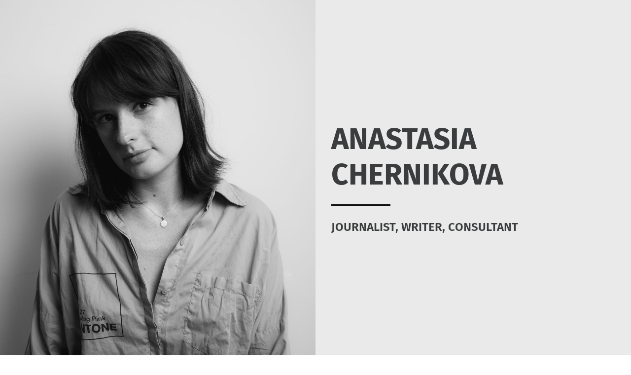

--- FILE ---
content_type: text/html; charset=UTF-8
request_url: https://achernikova.com/
body_size: 8433
content:
<!DOCTYPE html>
<html lang="en">
<head>
<meta charset="utf-8">
<meta name='robots' content='index, follow, max-image-preview:large, max-snippet:-1, max-video-preview:-1' />

	<!-- This site is optimized with the Yoast SEO plugin v16.7 - https://yoast.com/wordpress/plugins/seo/ -->
	<title>Anastasia Chernikova</title>
	<meta name="description" content="EIC of Vivid Minds, business writer, media consultant" />
	<link rel="canonical" href="https://achernikova.com/" />
	<meta property="og:locale" content="en_US" />
	<meta property="og:type" content="website" />
	<meta property="og:title" content="Anastasia Chernikova" />
	<meta property="og:description" content="EIC of Vivid Minds, business writer, media consultant" />
	<meta property="og:url" content="https://achernikova.com/" />
	<meta property="og:site_name" content="Nastya Chernikova" />
	<meta property="article:modified_time" content="2024-12-11T23:49:27+00:00" />
	<meta property="og:image" content="https://achernikova.com/wp-content/uploads/2021/09/picwebsite-e1636141582462.jpg" />
	<meta property="og:image:width" content="1143" />
	<meta property="og:image:height" content="1143" />
	<meta name="twitter:card" content="summary_large_image" />
	<meta name="twitter:label1" content="Est. reading time" />
	<meta name="twitter:data1" content="2 minutes" />
	<script type="application/ld+json" class="yoast-schema-graph">{"@context":"https://schema.org","@graph":[{"@type":["Person","Organization"],"@id":"https://achernikova.com/#/schema/person/da1fdc60585eb3a65d342c20a938f52d","name":"nastya-chernikova","image":{"@type":"ImageObject","@id":"https://achernikova.com/#personlogo","inLanguage":"en-US","url":"https://nastyachernikova.com/wp-content/uploads/2021/09/picwebsite-e1636141582462.jpg","contentUrl":"https://nastyachernikova.com/wp-content/uploads/2021/09/picwebsite-e1636141582462.jpg","width":1143,"height":1143,"caption":"nastya-chernikova"},"logo":{"@id":"https://achernikova.com/#personlogo"},"sameAs":["https://nastyachernikova.com"]},{"@type":"WebSite","@id":"https://achernikova.com/#website","url":"https://achernikova.com/","name":"Nastya Chernikova","description":"Journalist, editor-in-chief of The Vivid Minds, writer","publisher":{"@id":"https://achernikova.com/#/schema/person/da1fdc60585eb3a65d342c20a938f52d"},"potentialAction":[{"@type":"SearchAction","target":{"@type":"EntryPoint","urlTemplate":"https://achernikova.com/?s={search_term_string}"},"query-input":"required name=search_term_string"}],"inLanguage":"en-US"},{"@type":"ImageObject","@id":"https://achernikova.com/#primaryimage","inLanguage":"en-US","url":"https://achernikova.com/wp-content/uploads/2021/09/picwebsite-e1636141582462.jpg","contentUrl":"https://achernikova.com/wp-content/uploads/2021/09/picwebsite-e1636141582462.jpg","width":1143,"height":1143},{"@type":"WebPage","@id":"https://achernikova.com/#webpage","url":"https://achernikova.com/","name":"Anastasia Chernikova","isPartOf":{"@id":"https://achernikova.com/#website"},"about":{"@id":"https://achernikova.com/#/schema/person/da1fdc60585eb3a65d342c20a938f52d"},"primaryImageOfPage":{"@id":"https://achernikova.com/#primaryimage"},"datePublished":"2021-07-29T14:49:36+00:00","dateModified":"2024-12-11T23:49:27+00:00","description":"EIC of Vivid Minds, business writer, media consultant","breadcrumb":{"@id":"https://achernikova.com/#breadcrumb"},"inLanguage":"en-US","potentialAction":[{"@type":"ReadAction","target":["https://achernikova.com/"]}]},{"@type":"BreadcrumbList","@id":"https://achernikova.com/#breadcrumb","itemListElement":[{"@type":"ListItem","position":1,"name":"Home"}]}]}</script>
	<!-- / Yoast SEO plugin. -->


<link rel="alternate" type="application/rss+xml" title="Nastya Chernikova &raquo; Home Page Comments Feed" href="https://achernikova.com/homepage/feed/" />
<link rel="alternate" title="oEmbed (JSON)" type="application/json+oembed" href="https://achernikova.com/wp-json/oembed/1.0/embed?url=https%3A%2F%2Fachernikova.com%2F" />
<link rel="alternate" title="oEmbed (XML)" type="text/xml+oembed" href="https://achernikova.com/wp-json/oembed/1.0/embed?url=https%3A%2F%2Fachernikova.com%2F&#038;format=xml" />
<style id='wp-img-auto-sizes-contain-inline-css' type='text/css'>
img:is([sizes=auto i],[sizes^="auto," i]){contain-intrinsic-size:3000px 1500px}
/*# sourceURL=wp-img-auto-sizes-contain-inline-css */
</style>
<style id='wp-emoji-styles-inline-css' type='text/css'>

	img.wp-smiley, img.emoji {
		display: inline !important;
		border: none !important;
		box-shadow: none !important;
		height: 1em !important;
		width: 1em !important;
		margin: 0 0.07em !important;
		vertical-align: -0.1em !important;
		background: none !important;
		padding: 0 !important;
	}
/*# sourceURL=wp-emoji-styles-inline-css */
</style>
<style id='wp-block-library-inline-css' type='text/css'>
:root{--wp-block-synced-color:#7a00df;--wp-block-synced-color--rgb:122,0,223;--wp-bound-block-color:var(--wp-block-synced-color);--wp-editor-canvas-background:#ddd;--wp-admin-theme-color:#007cba;--wp-admin-theme-color--rgb:0,124,186;--wp-admin-theme-color-darker-10:#006ba1;--wp-admin-theme-color-darker-10--rgb:0,107,160.5;--wp-admin-theme-color-darker-20:#005a87;--wp-admin-theme-color-darker-20--rgb:0,90,135;--wp-admin-border-width-focus:2px}@media (min-resolution:192dpi){:root{--wp-admin-border-width-focus:1.5px}}.wp-element-button{cursor:pointer}:root .has-very-light-gray-background-color{background-color:#eee}:root .has-very-dark-gray-background-color{background-color:#313131}:root .has-very-light-gray-color{color:#eee}:root .has-very-dark-gray-color{color:#313131}:root .has-vivid-green-cyan-to-vivid-cyan-blue-gradient-background{background:linear-gradient(135deg,#00d084,#0693e3)}:root .has-purple-crush-gradient-background{background:linear-gradient(135deg,#34e2e4,#4721fb 50%,#ab1dfe)}:root .has-hazy-dawn-gradient-background{background:linear-gradient(135deg,#faaca8,#dad0ec)}:root .has-subdued-olive-gradient-background{background:linear-gradient(135deg,#fafae1,#67a671)}:root .has-atomic-cream-gradient-background{background:linear-gradient(135deg,#fdd79a,#004a59)}:root .has-nightshade-gradient-background{background:linear-gradient(135deg,#330968,#31cdcf)}:root .has-midnight-gradient-background{background:linear-gradient(135deg,#020381,#2874fc)}:root{--wp--preset--font-size--normal:16px;--wp--preset--font-size--huge:42px}.has-regular-font-size{font-size:1em}.has-larger-font-size{font-size:2.625em}.has-normal-font-size{font-size:var(--wp--preset--font-size--normal)}.has-huge-font-size{font-size:var(--wp--preset--font-size--huge)}.has-text-align-center{text-align:center}.has-text-align-left{text-align:left}.has-text-align-right{text-align:right}.has-fit-text{white-space:nowrap!important}#end-resizable-editor-section{display:none}.aligncenter{clear:both}.items-justified-left{justify-content:flex-start}.items-justified-center{justify-content:center}.items-justified-right{justify-content:flex-end}.items-justified-space-between{justify-content:space-between}.screen-reader-text{border:0;clip-path:inset(50%);height:1px;margin:-1px;overflow:hidden;padding:0;position:absolute;width:1px;word-wrap:normal!important}.screen-reader-text:focus{background-color:#ddd;clip-path:none;color:#444;display:block;font-size:1em;height:auto;left:5px;line-height:normal;padding:15px 23px 14px;text-decoration:none;top:5px;width:auto;z-index:100000}html :where(.has-border-color){border-style:solid}html :where([style*=border-top-color]){border-top-style:solid}html :where([style*=border-right-color]){border-right-style:solid}html :where([style*=border-bottom-color]){border-bottom-style:solid}html :where([style*=border-left-color]){border-left-style:solid}html :where([style*=border-width]){border-style:solid}html :where([style*=border-top-width]){border-top-style:solid}html :where([style*=border-right-width]){border-right-style:solid}html :where([style*=border-bottom-width]){border-bottom-style:solid}html :where([style*=border-left-width]){border-left-style:solid}html :where(img[class*=wp-image-]){height:auto;max-width:100%}:where(figure){margin:0 0 1em}html :where(.is-position-sticky){--wp-admin--admin-bar--position-offset:var(--wp-admin--admin-bar--height,0px)}@media screen and (max-width:600px){html :where(.is-position-sticky){--wp-admin--admin-bar--position-offset:0px}}
/*wp_block_styles_on_demand_placeholder:697259838ae6f*/
/*# sourceURL=wp-block-library-inline-css */
</style>
<style id='classic-theme-styles-inline-css' type='text/css'>
/*! This file is auto-generated */
.wp-block-button__link{color:#fff;background-color:#32373c;border-radius:9999px;box-shadow:none;text-decoration:none;padding:calc(.667em + 2px) calc(1.333em + 2px);font-size:1.125em}.wp-block-file__button{background:#32373c;color:#fff;text-decoration:none}
/*# sourceURL=/wp-includes/css/classic-themes.min.css */
</style>
<link rel='stylesheet' id='contact-form-7-css' href='https://achernikova.com/wp-content/plugins/contact-form-7/includes/css/styles.css?ver=5.4.2' type='text/css' media='all' />
<link rel='stylesheet' id='styles-css' href='https://achernikova.com/wp-content/themes/ac_personal/build/css/general.css?ver=1627679067' type='text/css' media='all' />
<script type="text/javascript" src="https://achernikova.com/wp-includes/js/jquery/jquery.min.js?ver=3.7.1" id="jquery-core-js"></script>
<script type="text/javascript" src="https://achernikova.com/wp-includes/js/jquery/jquery-migrate.min.js?ver=3.4.1" id="jquery-migrate-js"></script>
<link rel="https://api.w.org/" href="https://achernikova.com/wp-json/" /><link rel="alternate" title="JSON" type="application/json" href="https://achernikova.com/wp-json/wp/v2/pages/2" /><link rel="EditURI" type="application/rsd+xml" title="RSD" href="https://achernikova.com/xmlrpc.php?rsd" />
<meta name="generator" content="WordPress 6.9" />
<link rel='shortlink' href='https://achernikova.com/' />

</head>

<body class="home wp-singular page-template-default page page-id-2 wp-theme-ac_personal">

<div class="sitewrap">

	<header class="header">

		<div class="container">

			<div class="flexwrap">

			</div>

		</div>

	</header><style>

.col-half {
	padding:0 15px;
}
.articles__item {
	margin-bottom: 24px;
}
.articles__item a {
	margin-top:6px;
}
.articles__item a:hover {
	text-decoration: underline;
}
@media (min-width:768px) {
	.articles__list {
		columns:2;
		break-inside: avoid-column;
		column-gap: 0px;
	}
	.articles__item {
		page-break-inside: avoid;
    	break-inside: avoid-column;
    	padding-right:24px;
	}
}
</style>
<main>
	<div class="hero">
						<div class="hero__img"></div>
		<div class="hero__desc">
			<div class="hero__descinner">
				<div class="hero__title">Anastasia Chernikova</div>
								<div class="hero__subtitle">Journalist, writer, consultant</div>
				
			</div>
		</div>

	</div>

	
	<div class="about">
<!-- 		<div class="container">
			<div>
				<a style="background:#eb7b9f; display:inline-block; padding:6px 12px; font-size:24px; text-decoration:none; color:#fff; border-radius:4px;margin-top:20px;" href="https://calendly.com/thevm/15min?month=2023-04" class="call">Book a call</a>
			</div>
		</div> -->
		<div class="about__bg"></div>
		<div class="container content">
			<div class="about__inner flexwrap">

				<div class="about__info">
					<h2>About</h2>
<p>Hello! I’m Anastasia (Nastya for short). I’m a journalist and writer covering mental health and leadership for Fast Company, Forbes.com, Entrepreneur.com, and other magazines. From interviewing Jan Koum, the Founder of WhatsApp right after he sold his messenger to Facebook for $18B to Vitalik Buterin who’s reshaped the crypto scene as we know it, my work has taken me around the world from Moscow to New York City.</p>
<p>I’m based in Brooklyn, New York. In addition to my work as a journalist, I’ve helped organize some of the largest blockchain and fintech events in the US and Europe. In San Francisco and New York, I hosted conferences with leaders including Nick Szabo (some say he is Satoshi, but I have doubts), Michael Arrington (the founder of TechCrunch, who bid heavily on Ripple), Tim Draper (one of the early investors in Coinbase and Tesla), and more.</p>
<p> I’m also running <a href="http://thevividminds.com">Vivid Minds</a>, a newsletter-driven media featuring leaders who overcome challenges yet proceed to move forward.</p>
<p>I&#8217;m now pursuing an MFA program in creative nonfiction at Sarah Lawrence College, New York.</p>
				</div>
				<!-- <div class="about__pic"></div> -->
			</div>
		</div>
	</div>

		

	<div class="articles">
		<div class="container">
			<h2>ARTICLES AND PRESS</h2>
			<!-- <div class="subtitle">Links one after another as in media</div> -->
			<div class="flexwrap">
			<div class="col-half">
			<div class="articles__list content">
									<div class="articles__item">
											<strong>Forbes</strong>
											<a target="_blank" href="https://www.forbes.com/sites/digital-assets/2024/07/19/4-ways-ai-is-driving-mainstream-defi-adoption/">4 Ways AI Is Driving Mainstream DeFi Adoption</a>
										</div>
									<div class="articles__item">
											<strong>Business Insider</strong>
											<a target="_blank" href="https://www.businessinsider.com/why-whatsapps-jan-koum-hates-being-called-an-entrepreneur-2014-2">Why WhatsApp's Founder Hates Being Called An Entrepreneur</a>
										</div>
									<div class="articles__item">
											<strong>Esquire Russia</strong>
											<a target="_blank" href="https://esquire.ru/articles/255553-ot-cifrovyh-kartinok-s-kotyatami-do-revolyucii-v-sfere-iskusstva-kak-karantin-pomog-nft-artu-zavoevat-populyarnost/">From СryptoKitties to the NFT Art Revolution</a>
										</div>
									<div class="articles__item">
											<strong>Thrive Global</strong>
											<a target="_blank" href="https://thriveglobal.com/stories/my-experience-with-transcendental-meditation-tm-does-it-really-work/">My Experience With Transcendental Meditation (TM): Does It Really Work?</a>
										</div>
									<div class="articles__item">
											<strong>Entrepreneur</strong>
											<a target="_blank" href="https://www.entrepreneur.com/article/431105">3 Ways Vulnerability Shapes Better Leaders</a>
										</div>
									<div class="articles__item">
											<strong>GQ Russia</strong>
											<a target="_blank" href="https://www.gq.ru/success/charlotte-gainsbourg-july-issue">Interview with Charlotte Gainsbourg about Lars von Trier and Her New Album</a>
										</div>
									<div class="articles__item">
											<strong>BTC Manager</strong>
											<a target="_blank" href="https://btcmanager.com/inaugural-blockchain-visionnaire-summit-gives-voice-to-berlins-crypto-scene/">Inaugural Blockchain Visionnaire Summit Gives Voice to Berlin’s Crypto Scene</a>
										</div>
									<div class="articles__item">
											<strong>Vator.tv</strong>
											<a target="_blank" href="https://vator.tv/news/2020-07-20-meet-mark-loranger-co-founder-of-braavo">Meet Mark Loranger, Co-founder of Braavo</a>
										</div>
									<div class="articles__item">
											<strong>Forbes</strong>
											<a target="_blank" href="https://www.forbes.com/sites/digital-assets/2023/03/31/5-signs-to-look-for-before-you-invest-in-crypto-tokens/?sh=f8c14b81f05c">5 Signs To Look For Before You Invest In Crypto Tokens</a>
										</div>
									<div class="articles__item">
											<strong>Fast Company</strong>
											<a target="_blank" href="https://www.fastcompany.com/90777556/a-good-job-and-a-healthy-mind-arent-mutually-exclusive-heres-how-to-find-both">How to Find a Career That is Good for Your Mental Health</a>
										</div>
									<div class="articles__item">
											<strong>Entrepreneur</strong>
											<a target="_blank" href="https://www.entrepreneur.com/article/397262">Why Companies Are Embracing Web 3.0</a>
										</div>
									<div class="articles__item">
											<strong>GQ Russia</strong>
											<a target="_blank" href="https://www.gq.ru/entertainment/gentleman-in-depression-august-issue">Why Founders Around the World are Struggling with Depression</a>
										</div>
									<div class="articles__item">
											<strong>Business Insider</strong>
											<a target="_blank" href="https://www.insider.com/2-months-after-leaving-me-my-boyfriend-proposed-to-me-2023-3">My Boyfriend Was Not Ready For Commitment</a>
										</div>
									<div class="articles__item">
											<strong>Forbes</strong>
											<a target="_blank" href="https://www.forbes.com/sites/digital-assets/2023/03/10/in-the-post-ftx-era-vcs-prioritize-founders-backgrounds/">In The Post-FTX Era, VCs Prioritize Founders’ Backgrounds</a>
										</div>
									<div class="articles__item">
											<strong>Entrepreneur </strong>
											<a target="_blank" href="https://www.entrepreneur.com/leadership/5-ways-storytelling-can-make-you-a-more-impactful-leader/444136">5 Reasons Impactful Leaders Need Storytelling Skills</a>
										</div>
							</div>
			</div>
			<div class="col-half">
							<img style="margin-top:32px;" class="hero__logos" src="https://achernikova.com/wp-content/uploads/2023/10/logos_pink.jpg" />
						</div>
			</div>
		</div>
	</div>
	
	
			<div class="brands">
		<div class="container">
			<div class="flexwrap">
				<div class="col-6">
				<h2>GET IN TOUCH</h2>
				<div role="form" class="wpcf7" id="wpcf7-f117-o1" lang="en-US" dir="ltr">
<div class="screen-reader-response"><p role="status" aria-live="polite" aria-atomic="true"></p> <ul></ul></div>
<form action="/#wpcf7-f117-o1" method="post" class="wpcf7-form init" novalidate="novalidate" data-status="init">
<div style="display: none;">
<input type="hidden" name="_wpcf7" value="117" />
<input type="hidden" name="_wpcf7_version" value="5.4.2" />
<input type="hidden" name="_wpcf7_locale" value="en_US" />
<input type="hidden" name="_wpcf7_unit_tag" value="wpcf7-f117-o1" />
<input type="hidden" name="_wpcf7_container_post" value="0" />
<input type="hidden" name="_wpcf7_posted_data_hash" value="" />
</div>
<p><span class="wpcf7-form-control-wrap your-name"><input type="text" name="your-name" value="" size="40" class="wpcf7-form-control wpcf7-text wpcf7-validates-as-required" aria-required="true" aria-invalid="false" placeholder="Name" /></span><br />
<span class="wpcf7-form-control-wrap your-email"><input type="email" name="your-email" value="" size="40" class="wpcf7-form-control wpcf7-text wpcf7-email wpcf7-validates-as-required wpcf7-validates-as-email" aria-required="true" aria-invalid="false" placeholder="Email" /></span><br />
<span class="wpcf7-form-control-wrap your-message"><textarea name="your-message" cols="40" rows="10" class="wpcf7-form-control wpcf7-textarea" aria-invalid="false" placeholder="Message"></textarea></span><br />
<input type="submit" value="GET IN TOUCH" class="wpcf7-form-control wpcf7-submit" /></p>
<div class="wpcf7-response-output" aria-hidden="true"></div></form></div>				</div>
			</div>
		</div>
		<div class="container">
			<h2>Brands</h2>
			
						<div class="brands__items content">
				<p><em>What I can help with: </em></p>
<p>&#8211; Media training: Emprowering clients to help them effectively communicate with the media, handle interviews, and manage media relationships.</p>
<p>&#8211; Business media landspace: Providing an overview of the specifics of various business outlets. </p>
<p>&#8211; How to build a media/blog inside your company: from developing a content grid to hiring editors and proofreaders. </p>
<p>&#8211; Crafting a story: Providing advice on how it&#8217;s best to develop a story.</p>
<p>&#8211; Content strategy: Developing content strategies that align with your business goals.</p>
<p>&#8211; Personal brand: Where to pitch and write even from outside of the US.</p>
<p>&#8211; Impactful storytelling: How to develop an important story and make it seen.</p>
<p>&#8211; Identifying your news angles: How to understand what is the most newsworthy for your story. </p>
<p>&#8211; Data-driven pitch: How to use data effectively in your pitch.</p>
<p>&#8211; In-house media team: How to handle media presence in-house, without hiring a PR agency</p>
<p>&#8211; Online presence on social media: Dos and don&#8217;ts of promoting your brand.</p>
<p>&#8211; How writing can change your life as an entrepreneur.</p>
<p>Didn&#8217;t find your question? Feel free to send it to me at ac@thevividminds.com, and I&#8217;ll be in touch.</p>
			</div>
			
					</div>
	</div>
	
		<div class="the-vivid-minds">
		<div class="container">
			<h2>Vivid Minds</h2>
							<div class="subtitle">Vivid Minds is a newsletter-driven media website dedicated to stories about how leaders overcome challenges and move forward.</div>
						<img src="https://achernikova.com/wp-content/uploads/2023/08/screen.jpg">
		</div>

	</div>

	<div class="subscribe">
		<div class="container">
			<h2>Subscribe to my newsletter</h2>
			<div class="subscribe__formwrap">
				<div role="form" class="wpcf7" id="wpcf7-f5-o2" lang="en-US" dir="ltr">
<div class="screen-reader-response"><p role="status" aria-live="polite" aria-atomic="true"></p> <ul></ul></div>
<form action="/#wpcf7-f5-o2" method="post" class="wpcf7-form init" novalidate="novalidate" data-status="init">
<div style="display: none;">
<input type="hidden" name="_wpcf7" value="5" />
<input type="hidden" name="_wpcf7_version" value="5.4.2" />
<input type="hidden" name="_wpcf7_locale" value="en_US" />
<input type="hidden" name="_wpcf7_unit_tag" value="wpcf7-f5-o2" />
<input type="hidden" name="_wpcf7_container_post" value="0" />
<input type="hidden" name="_wpcf7_posted_data_hash" value="" />
</div>
<div class="half"><span class="wpcf7-form-control-wrap your-email"><input type="email" name="your-email" value="" size="40" class="wpcf7-form-control wpcf7-text wpcf7-email wpcf7-validates-as-required wpcf7-validates-as-email" aria-required="true" aria-invalid="false" placeholder="Your email" /></span></div>
<div class="half"><input type="submit" value="Subscribe" class="wpcf7-form-control wpcf7-submit" /></div>
<div class="wpcf7-response-output" aria-hidden="true"></div></form></div>			</div>
		</div>
	</div>

	


</main>

</div> <!-- //sitewrap -->

<footer class="footer">
	<div class="container">
		<div class="footer__inner">
			<div class="type-h2">Let’s talk</div>
			<a href="mailto:ac@thevividminds.com" class="mail">ac@thevividminds.com</a>
					</div>
	</div>


<div id="overlay"></div>
</footer>
<script type="speculationrules">
{"prefetch":[{"source":"document","where":{"and":[{"href_matches":"/*"},{"not":{"href_matches":["/wp-*.php","/wp-admin/*","/wp-content/uploads/*","/wp-content/*","/wp-content/plugins/*","/wp-content/themes/ac_personal/*","/*\\?(.+)"]}},{"not":{"selector_matches":"a[rel~=\"nofollow\"]"}},{"not":{"selector_matches":".no-prefetch, .no-prefetch a"}}]},"eagerness":"conservative"}]}
</script>
<script type="text/javascript" src="https://achernikova.com/wp-includes/js/dist/vendor/wp-polyfill.min.js?ver=3.15.0" id="wp-polyfill-js"></script>
<script type="text/javascript" id="contact-form-7-js-extra">
/* <![CDATA[ */
var wpcf7 = {"api":{"root":"https://achernikova.com/wp-json/","namespace":"contact-form-7/v1"}};
//# sourceURL=contact-form-7-js-extra
/* ]]> */
</script>
<script type="text/javascript" src="https://achernikova.com/wp-content/plugins/contact-form-7/includes/js/index.js?ver=5.4.2" id="contact-form-7-js"></script>
<script type="text/javascript" src="https://achernikova.com/wp-content/themes/ac_personal/build/js/scripts.min.js?ver=1627671746" id="custom-js"></script>
<script id="wp-emoji-settings" type="application/json">
{"baseUrl":"https://s.w.org/images/core/emoji/17.0.2/72x72/","ext":".png","svgUrl":"https://s.w.org/images/core/emoji/17.0.2/svg/","svgExt":".svg","source":{"concatemoji":"https://achernikova.com/wp-includes/js/wp-emoji-release.min.js?ver=6.9"}}
</script>
<script type="module">
/* <![CDATA[ */
/*! This file is auto-generated */
const a=JSON.parse(document.getElementById("wp-emoji-settings").textContent),o=(window._wpemojiSettings=a,"wpEmojiSettingsSupports"),s=["flag","emoji"];function i(e){try{var t={supportTests:e,timestamp:(new Date).valueOf()};sessionStorage.setItem(o,JSON.stringify(t))}catch(e){}}function c(e,t,n){e.clearRect(0,0,e.canvas.width,e.canvas.height),e.fillText(t,0,0);t=new Uint32Array(e.getImageData(0,0,e.canvas.width,e.canvas.height).data);e.clearRect(0,0,e.canvas.width,e.canvas.height),e.fillText(n,0,0);const a=new Uint32Array(e.getImageData(0,0,e.canvas.width,e.canvas.height).data);return t.every((e,t)=>e===a[t])}function p(e,t){e.clearRect(0,0,e.canvas.width,e.canvas.height),e.fillText(t,0,0);var n=e.getImageData(16,16,1,1);for(let e=0;e<n.data.length;e++)if(0!==n.data[e])return!1;return!0}function u(e,t,n,a){switch(t){case"flag":return n(e,"\ud83c\udff3\ufe0f\u200d\u26a7\ufe0f","\ud83c\udff3\ufe0f\u200b\u26a7\ufe0f")?!1:!n(e,"\ud83c\udde8\ud83c\uddf6","\ud83c\udde8\u200b\ud83c\uddf6")&&!n(e,"\ud83c\udff4\udb40\udc67\udb40\udc62\udb40\udc65\udb40\udc6e\udb40\udc67\udb40\udc7f","\ud83c\udff4\u200b\udb40\udc67\u200b\udb40\udc62\u200b\udb40\udc65\u200b\udb40\udc6e\u200b\udb40\udc67\u200b\udb40\udc7f");case"emoji":return!a(e,"\ud83e\u1fac8")}return!1}function f(e,t,n,a){let r;const o=(r="undefined"!=typeof WorkerGlobalScope&&self instanceof WorkerGlobalScope?new OffscreenCanvas(300,150):document.createElement("canvas")).getContext("2d",{willReadFrequently:!0}),s=(o.textBaseline="top",o.font="600 32px Arial",{});return e.forEach(e=>{s[e]=t(o,e,n,a)}),s}function r(e){var t=document.createElement("script");t.src=e,t.defer=!0,document.head.appendChild(t)}a.supports={everything:!0,everythingExceptFlag:!0},new Promise(t=>{let n=function(){try{var e=JSON.parse(sessionStorage.getItem(o));if("object"==typeof e&&"number"==typeof e.timestamp&&(new Date).valueOf()<e.timestamp+604800&&"object"==typeof e.supportTests)return e.supportTests}catch(e){}return null}();if(!n){if("undefined"!=typeof Worker&&"undefined"!=typeof OffscreenCanvas&&"undefined"!=typeof URL&&URL.createObjectURL&&"undefined"!=typeof Blob)try{var e="postMessage("+f.toString()+"("+[JSON.stringify(s),u.toString(),c.toString(),p.toString()].join(",")+"));",a=new Blob([e],{type:"text/javascript"});const r=new Worker(URL.createObjectURL(a),{name:"wpTestEmojiSupports"});return void(r.onmessage=e=>{i(n=e.data),r.terminate(),t(n)})}catch(e){}i(n=f(s,u,c,p))}t(n)}).then(e=>{for(const n in e)a.supports[n]=e[n],a.supports.everything=a.supports.everything&&a.supports[n],"flag"!==n&&(a.supports.everythingExceptFlag=a.supports.everythingExceptFlag&&a.supports[n]);var t;a.supports.everythingExceptFlag=a.supports.everythingExceptFlag&&!a.supports.flag,a.supports.everything||((t=a.source||{}).concatemoji?r(t.concatemoji):t.wpemoji&&t.twemoji&&(r(t.twemoji),r(t.wpemoji)))});
//# sourceURL=https://achernikova.com/wp-includes/js/wp-emoji-loader.min.js
/* ]]> */
</script>
</body>
</html>




--- FILE ---
content_type: text/css
request_url: https://achernikova.com/wp-content/themes/ac_personal/build/css/general.css?ver=1627679067
body_size: 6703
content:
html,body,div,span,applet,object,iframe,h1,h2,h3,h4,h5,h6,p,blockquote,pre,a,abbr,acronym,address,big,cite,code,del,dfn,em,img,ins,kbd,q,s,samp,small,strike,strong,sub,sup,tt,var,b,u,i,center,dl,dt,dd,menu,ol,ul,li,fieldset,form,label,legend,table,caption,tbody,tfoot,thead,tr,th,td,article,aside,canvas,details,embed,figure,figcaption,footer,header,hgroup,main,menu,nav,output,ruby,section,summary,time,mark,audio,video{margin:0;padding:0;border:0;font-size:100%;font:inherit;vertical-align:baseline}article,aside,details,figcaption,figure,footer,header,hgroup,main,menu,nav,section{display:block}[hidden]{display:none}body{line-height:1}menu,ol,ul{list-style:none}blockquote,q{quotes:none}blockquote:before,blockquote:after,q:before,q:after{content:'';content:none}table{border-collapse:collapse;border-spacing:0}@font-face{font-family:'Open Sans';font-style:normal;font-weight:400;src:local(""),url(../fonts/open-sans-v20-latin-ext_latin_cyrillic-regular.woff2) format("woff2"),url(../fonts/open-sans-v20-latin-ext_latin_cyrillic-regular.woff) format("woff")}@font-face{font-family:'Open Sans';font-style:normal;font-weight:600;src:local(""),url(../fonts/open-sans-v20-latin-ext_latin_cyrillic-600.woff2) format("woff2"),url(../fonts/open-sans-v20-latin-ext_latin_cyrillic-600.woff) format("woff")}@font-face{font-family:'Open Sans';font-style:normal;font-weight:700;src:local(""),url(../fonts/open-sans-v20-latin-ext_latin_cyrillic-700.woff2) format("woff2"),url(../fonts/open-sans-v20-latin-ext_latin_cyrillic-700.woff) format("woff")}@font-face{font-family:'Fira Sans';font-style:normal;font-weight:400;src:local(""),url(../fonts/fira-sans-v11-latin_cyrillic-regular.woff2) format("woff2"),url(../fonts/fira-sans-v11-latin_cyrillic-regular.woff) format("woff")}@font-face{font-family:'Fira Sans';font-style:normal;font-weight:600;src:local(""),url(../fonts/fira-sans-v11-latin_cyrillic-600.woff2) format("woff2"),url(../fonts/fira-sans-v11-latin_cyrillic-600.woff) format("woff")}@font-face{font-family:'Fira Sans';font-style:normal;font-weight:700;src:local(""),url(../fonts/fira-sans-v11-latin_cyrillic-700.woff2) format("woff2"),url(../fonts/fira-sans-v11-latin_cyrillic-700.woff) format("woff")}html{-webkit-box-sizing:border-box;box-sizing:border-box}html,body{height:100%;margin:0;padding:0}*,:before,:after{-webkit-box-sizing:inherit;box-sizing:inherit}table{width:100%}a img{outline:0}article iframe{max-width:100%!important;min-width:auto!important}a{color:#3a3c3d;text-decoration:underline}a:hover{text-decoration:none}h1,.type-h1{font-weight:700;line-height:1.2em;text-align:center;text-transform:none;font-family:"Fira Sans","Arial",sans-serif;text-transform:none}h1 span,.type-h1 span{font-size:.7em}.single h1{text-align:left}h2,h3,h4,h5,h6,.type-h2,.type-h3,.type-h4,.type-h5,.type-h6{font-family:"Fira Sans","Arial",sans-serif;font-weight:700;text-transform:uppercase;line-height:1.2em;text-align:left}h1,.type-h1{font-size:36px;margin:1em 0 .6em}h2,.type-h2{font-size:28px;margin:1em 0 .6em}h3,.type-h3{font-size:22px;margin:2em 0 .6em}h4,.type-h4{font-size:18px;margin:1em 0 .6em}h5,.type-h5{font-size:1.2em;margin:1em 0 .6em}h6,.type-h6{font-size:1em;margin:1em 0 .6em}strong,b,th,thead td{font-weight:700}em,i,cite,dfn{font-style:italic}code,kbd,samp,pre,tt,var{font-size:90%;font-family:'Courier New',monospace;color:#c41e3a}del{text-decoration:line-through}u,ins{text-decoration:underline}small,sup,sub{font-size:85%}abbr,acronym{text-transform:uppercase;font-size:85%;letter-spacing:.1em}a abbr,a acronym{border:0}abbr[title],acronym[title],dfn[title]{cursor:help;text-decoration:underline}dl{line-height:1.3em}dt{margin-top:.8em;margin-bottom:.4em}dt{font-weight:700}sup{vertical-align:super}sub{vertical-align:sub}hr{display:block;background:#aaa;color:#aaa;width:100%;height:1px;border:0}form{font-family:"Fira Sans","Arial",sans-serif}textarea,select,option{font-size:100%}fieldset{border:1px solid #ccc;padding:0 1em 1em 1em;margin:1.6em 0}legend{background:#fff;padding-left:.8em;padding-right:.8em}legend+*{margin-top:1em}textarea,input[type=text],input[type=password],input[type=tel],input[type=email],select{border:2px solid #3a3c3d;background:0 0;border-radius:4px;padding:15px 20px;width:100%;font-size:14px;font-family:"Fira Sans","Arial",sans-serif;color:#111;margin-top:20px;background:#fff}input[type=submit]{border-radius:4px;padding:15px 20px;font-size:14px;font-family:"Fira Sans","Arial",sans-serif;margin-top:16px;color:#fff;border:0;background:#000;border:2px solid #000}input[type=submit]:hover{opacity:.8;-webkit-transition:.2s;transition:.2s}input::-webkit-input-placeholder{color:#000;opacity:1}input::-moz-placeholder{color:#000;opacity:1}input:-ms-input-placeholder{color:#000;opacity:1}input::-ms-input-placeholder{color:#000;opacity:1}input::placeholder{color:#000;opacity:1}input,select{cursor:pointer}input[type=text],input[type=password],input[type=tel],input[type=email]{cursor:text}input{vertical-align:middle}input:focus,select:focus,textarea:focus,button:focus{outline:0}table{border:0}th,td{vertical-align:top}th,td{padding:10px}caption{padding-bottom:.8em}.dt{display:table;width:100%}.dt .dtr{display:table-row}.dt .dtr .dtc{display:table-cell}ul{list-style-type:none}body .wpcf7 .wpcf7-form-control-wrap{display:block}body .wpcf7 .wpcf7-not-valid-tip{font-size:12px;line-height:1.4em;font-weight:500;background:0 0;padding:5px 20px;width:100%;text-align:left;color:#bd3232}body .wpcf7 .wpcf7-response-output{font-size:12px;line-height:1.4em;font-weight:500;border:1px solid #3a3c3d!important;padding:10px 20px;margin:20px 0 0 0;text-align:left}body .popup .wpcf7 .wpcf7-response-output{background:0 0}div.wpcf7 .ajax-loader{display:none}.content p{line-height:1.4em}.content p:last-child{margin:0}.content hr,.content p,.content ul,.content ol,.content dl,.content pre,.content blockquote,.content address,.content table{margin:0 0 1.4em 0}.content form p{margin-bottom:0}.content p+ul,.content p+ol{margin-top:-.75em}.content blockquote{font-size:18px;margin:0 0 30px 0}.content ul,.content ol{margin-left:.8em}.content ul li,.content ol li{margin-bottom:1em;line-height:1.4em}.content ul li:before,.content ol li:before{content:"\2022";color:#3a3c3d;display:inline-block;width:.8em;margin-left:-.8em}.content ul li ul,.content ol li ul{margin-top:1em}.arrow{border:solid #3a3c3d;border-width:0 2px 2px 0;display:inline-block;padding:3px}.right{-webkit-transform:rotate(-45deg);transform:rotate(-45deg)}img.alignright{float:right;margin:1em 0 1em 2em}img.alignleft{float:left;margin:1em 2em 1em 0}img.aligncenter{display:block;margin-left:auto;margin-right:auto}a img.alignright{float:right;margin:0 0 1em 2em}a img.alignleft{float:left;margin:0 2em 1em 0}a img.aligncenter{display:block;margin-left:auto;margin-right:auto}.no-image{border:1px solid #3a3c3d}.pagination{text-align:center;margin-top:40px}.pagination .page-numbers{font-size:18px;margin-right:8px;text-align:center;width:40px;height:40px;line-height:32px;vertical-align:middle;display:inline-block;border:1px solid #3a3c3d;border-radius:4px;color:#3a3c3d;font-weight:700;font-family:"Fira Sans","Arial",sans-serif}.pagination .page-numbers.current{color:#3a3c3d;background:#3a3c3d;border:1px solid #3a3c3d}.pagination .page-numbers:last-child{margin-right:0}.pagination .page-numbers.next,.pagination .page-numbers.prev,.pagination .page-numbers.dots{border:0}.pagination a{text-decoration:none;color:#3a3c3d}.pagination a:hover{color:#3a3c3d;background:#3a3c3d;border:1px solid #3a3c3d;-webkit-transition:all .2s ease 0s;transition:all .2s ease 0s}.pagination a.next,.pagination a.prev{font-size:24px}.pagination a.next:hover,.pagination a.prev:hover{text-decoration:none}.owl-carousel,.owl-carousel .owl-item{-webkit-tap-highlight-color:transparent;position:relative}.owl-carousel{display:none;width:100%;z-index:1}.owl-carousel .owl-stage{position:relative;-ms-touch-action:pan-Y;touch-action:manipulation;-moz-backface-visibility:hidden}.owl-carousel .owl-stage:after{content:".";display:block;clear:both;visibility:hidden;line-height:0;height:0}.owl-carousel .owl-stage-outer{position:relative;overflow:hidden;-webkit-transform:translate3d(0,0,0)}.owl-carousel .owl-item,.owl-carousel .owl-wrapper{-webkit-backface-visibility:hidden;-moz-backface-visibility:hidden;-ms-backface-visibility:hidden;-webkit-transform:translate3d(0,0,0);-moz-transform:translate3d(0,0,0);-ms-transform:translate3d(0,0,0)}.owl-carousel .owl-item{min-height:1px;float:left;-webkit-backface-visibility:hidden;-webkit-touch-callout:none}.owl-carousel .owl-item img{display:block;width:100%}.owl-carousel .owl-dots.disabled,.owl-carousel .owl-nav.disabled{display:none}.no-js .owl-carousel,.owl-carousel.owl-loaded{display:block}.owl-carousel .owl-dot,.owl-carousel .owl-nav .owl-next,.owl-carousel .owl-nav .owl-prev{cursor:pointer;-webkit-user-select:none;-moz-user-select:none;-ms-user-select:none;user-select:none}.owl-carousel .owl-nav button.owl-next,.owl-carousel .owl-nav button.owl-prev,.owl-carousel button.owl-dot{background:0 0;color:inherit;border:0;padding:0!important;font:inherit}.owl-carousel.owl-loading{opacity:0;display:block}.owl-carousel.owl-hidden{opacity:0}.owl-carousel.owl-refresh .owl-item{visibility:hidden}.owl-carousel.owl-drag .owl-item{-ms-touch-action:pan-y;touch-action:pan-y;-webkit-user-select:none;-moz-user-select:none;-ms-user-select:none;user-select:none}.owl-carousel.owl-grab{cursor:move;cursor:-webkit-grab;cursor:grab}.owl-carousel.owl-rtl{direction:rtl}.owl-carousel.owl-rtl .owl-item{float:right}.owl-carousel .animated{-webkit-animation-duration:1s;animation-duration:1s;-webkit-animation-fill-mode:both;animation-fill-mode:both}.owl-carousel .owl-animated-in{z-index:0}.owl-carousel .owl-animated-out{z-index:1}.owl-carousel .fadeOut{-webkit-animation-name:fadeOut;animation-name:fadeOut}@-webkit-keyframes fadeOut{0%{opacity:1}to{opacity:0}}@keyframes fadeOut{0%{opacity:1}to{opacity:0}}.owl-height{-webkit-transition:height .5s ease-in-out;transition:height .5s ease-in-out}.owl-carousel .owl-item .owl-lazy{opacity:0;-webkit-transition:opacity .4s ease;transition:opacity .4s ease}.owl-carousel .owl-item .owl-lazy:not([src]),.owl-carousel .owl-item .owl-lazy[src^=""]{max-height:0}.owl-carousel .owl-item img.owl-lazy{-webkit-transform-style:preserve-3d;transform-style:preserve-3d}.owl-carousel .owl-video-wrapper{position:relative;height:100%;background:#000}.owl-carousel .owl-video-play-icon{position:absolute;height:80px;width:80px;left:50%;top:50%;margin-left:-40px;margin-top:-40px;background:url(owl.video.play.png) no-repeat;cursor:pointer;z-index:1;-webkit-backface-visibility:hidden;-webkit-transition:-webkit-transform .1s ease;transition:-webkit-transform .1s ease;transition:transform .1s ease;transition:transform .1s ease,-webkit-transform .1s ease}.owl-carousel .owl-video-play-icon:hover{-webkit-transform:scale(1.3,1.3);transform:scale(1.3,1.3)}.owl-carousel .owl-video-playing .owl-video-play-icon,.owl-carousel .owl-video-playing .owl-video-tn{display:none}.owl-carousel .owl-video-tn{opacity:0;height:100%;background-position:center center;background-repeat:no-repeat;background-size:contain;-webkit-transition:opacity .4s ease;transition:opacity .4s ease}.owl-carousel .owl-video-frame{position:relative;z-index:1;height:100%;width:100%}body.compensate-for-scrollbar{overflow:hidden}.fancybox-active{height:auto}.fancybox-is-hidden{left:-9999px;margin:0;position:absolute!important;top:-9999px;visibility:hidden}.fancybox-container{-webkit-backface-visibility:hidden;backface-visibility:hidden;font-family:-apple-system,BlinkMacSystemFont,Segoe UI,Roboto,Helvetica Neue,Arial,sans-serif;height:100%;left:0;position:fixed;-webkit-tap-highlight-color:transparent;top:0;-webkit-transform:translateZ(0);transform:translateZ(0);width:100%;z-index:99992}.fancybox-container *{-webkit-box-sizing:border-box;box-sizing:border-box}.fancybox-bg,.fancybox-inner,.fancybox-outer,.fancybox-stage{bottom:0;left:0;position:absolute;right:0;top:0}.fancybox-outer{-webkit-overflow-scrolling:touch;overflow-y:auto}.fancybox-bg{background:#1e1e1e;opacity:0;-webkit-transition-duration:inherit;transition-duration:inherit;-webkit-transition-property:opacity;transition-property:opacity;-webkit-transition-timing-function:cubic-bezier(.47,0,.74,.71);transition-timing-function:cubic-bezier(.47,0,.74,.71)}.fancybox-is-open .fancybox-bg{opacity:.87;-webkit-transition-timing-function:cubic-bezier(.22,.61,.36,1);transition-timing-function:cubic-bezier(.22,.61,.36,1)}.fancybox-caption,.fancybox-infobar,.fancybox-navigation .fancybox-button,.fancybox-toolbar{direction:ltr;opacity:0;position:absolute;-webkit-transition:opacity .25s,visibility 0s linear .25s;transition:opacity .25s,visibility 0s linear .25s;visibility:hidden;z-index:99997}.fancybox-show-caption .fancybox-caption,.fancybox-show-infobar .fancybox-infobar,.fancybox-show-nav .fancybox-navigation .fancybox-button,.fancybox-show-toolbar .fancybox-toolbar{opacity:1;-webkit-transition:opacity .25s,visibility 0s;transition:opacity .25s,visibility 0s;visibility:visible}.fancybox-infobar{color:#ccc;font-size:13px;-webkit-font-smoothing:subpixel-antialiased;height:44px;left:0;line-height:44px;min-width:44px;mix-blend-mode:difference;padding:0 10px;pointer-events:none;text-align:center;top:0;-webkit-touch-callout:none;-webkit-user-select:none;-moz-user-select:none;-ms-user-select:none;user-select:none}.fancybox-toolbar{right:0;top:0}.fancybox-stage{direction:ltr;overflow:visible;-webkit-transform:translateZ(0);z-index:99994}.fancybox-is-open .fancybox-stage{overflow:hidden}.fancybox-slide{-webkit-backface-visibility:hidden;backface-visibility:hidden;display:none;height:100%;left:0;outline:0;overflow:auto;-webkit-overflow-scrolling:touch;padding:44px;position:absolute;text-align:center;top:0;transition-property:opacity,-webkit-transform;-webkit-transition-property:opacity,-webkit-transform;transition-property:transform,opacity;transition-property:transform,opacity,-webkit-transform;white-space:normal;width:100%;z-index:99994}.fancybox-slide:before{content:"";display:inline-block;height:100%;margin-right:-.25em;vertical-align:middle;width:0}.fancybox-is-sliding .fancybox-slide,.fancybox-slide--current,.fancybox-slide--next,.fancybox-slide--previous{display:block}.fancybox-slide--next{z-index:99995}.fancybox-slide--image{overflow:visible;padding:44px 0}.fancybox-slide--image:before{display:none}.fancybox-slide--html{padding:6px 6px 0}.fancybox-slide--iframe{padding:44px 44px 0}.fancybox-content{background:#fff;display:inline-block;margin:0 0 6px;max-width:100%;overflow:auto;padding:0;padding:24px;position:relative;text-align:left;vertical-align:middle}.fancybox-slide--image .fancybox-content{-webkit-animation-timing-function:cubic-bezier(.5,0,.14,1);animation-timing-function:cubic-bezier(.5,0,.14,1);-webkit-backface-visibility:hidden;backface-visibility:hidden;background:0 0;background-repeat:no-repeat;background-size:100% 100%;left:0;margin:0;max-width:none;overflow:visible;padding:0;position:absolute;top:0;-webkit-transform-origin:top left;transform-origin:top left;transition-property:opacity,-webkit-transform;-webkit-transition-property:opacity,-webkit-transform;transition-property:transform,opacity;transition-property:transform,opacity,-webkit-transform;-webkit-user-select:none;-moz-user-select:none;-ms-user-select:none;user-select:none;z-index:99995}.fancybox-can-zoomOut .fancybox-content{cursor:-webkit-zoom-out;cursor:zoom-out}.fancybox-can-zoomIn .fancybox-content{cursor:-webkit-zoom-in;cursor:zoom-in}.fancybox-can-drag .fancybox-content{cursor:-webkit-grab;cursor:grab}.fancybox-is-dragging .fancybox-content{cursor:-webkit-grabbing;cursor:grabbing}.fancybox-container [data-selectable=true]{cursor:text}.fancybox-image,.fancybox-spaceball{background:0 0;border:0;height:100%;left:0;margin:0;max-height:none;max-width:none;padding:0;position:absolute;top:0;-webkit-user-select:none;-moz-user-select:none;-ms-user-select:none;user-select:none;width:100%}.fancybox-spaceball{z-index:1}.fancybox-slide--html .fancybox-content{margin-bottom:6px}.fancybox-slide--iframe .fancybox-content,.fancybox-slide--map .fancybox-content,.fancybox-slide--video .fancybox-content{height:100%;margin:0;overflow:visible;padding:0;width:100%}.fancybox-slide--video .fancybox-content{background:#000}.fancybox-slide--map .fancybox-content{background:#e5e3df}.fancybox-slide--iframe .fancybox-content{background:#fff;height:calc(100% - 44px);margin-bottom:44px}.fancybox-iframe,.fancybox-video{background:0 0;border:0;height:100%;margin:0;overflow:hidden;padding:0;width:100%}.fancybox-iframe{vertical-align:top}.fancybox-error{background:#fff;cursor:default;max-width:400px;padding:40px;width:100%}.fancybox-error p{color:#444;font-size:16px;line-height:20px;margin:0;padding:0}.fancybox-button{background:rgba(30,30,30,.6);border:0;border-radius:0;cursor:pointer;display:inline-block;height:44px;margin:0;outline:0;padding:10px;-webkit-transition:color .2s;transition:color .2s;vertical-align:top;width:44px}.fancybox-button,.fancybox-button:link,.fancybox-button:visited{color:#ccc}.fancybox-button:focus,.fancybox-button:hover{color:#fff}.fancybox-button.disabled,.fancybox-button.disabled:hover,.fancybox-button[disabled],.fancybox-button[disabled]:hover{color:#888;cursor:default}.fancybox-button svg{display:block;overflow:visible;position:relative;shape-rendering:geometricPrecision}.fancybox-button svg path{fill:transparent;stroke:currentColor;stroke-linejoin:round;stroke-width:3}.fancybox-button--pause svg path:nth-child(1),.fancybox-button--play svg path:nth-child(2){display:none}.fancybox-button--play svg path,.fancybox-button--share svg path,.fancybox-button--thumbs svg path{fill:currentColor}.fancybox-button--share svg path{stroke-width:1}.fancybox-navigation .fancybox-button{height:38px;opacity:0;padding:6px;position:absolute;top:50%;width:38px}.fancybox-show-nav .fancybox-navigation .fancybox-button{-webkit-transition:opacity .25s,visibility 0s,color .25s;transition:opacity .25s,visibility 0s,color .25s}.fancybox-navigation .fancybox-button:after{content:"";left:-25px;padding:50px;position:absolute;top:-25px}.fancybox-navigation .fancybox-button--arrow_left{left:6px}.fancybox-navigation .fancybox-button--arrow_right{right:6px}.fancybox-close-small{background:0 0;border:0;border-radius:0;color:#555;cursor:pointer;height:44px;margin:0;padding:6px;position:absolute;right:0;top:0;width:44px;z-index:10}.fancybox-close-small svg{fill:transparent;opacity:.8;stroke:currentColor;stroke-width:1.5;-webkit-transition:stroke .1s;transition:stroke .1s}.fancybox-close-small:focus{outline:0}.fancybox-close-small:hover svg{opacity:1}.fancybox-slide--iframe .fancybox-close-small,.fancybox-slide--image .fancybox-close-small,.fancybox-slide--video .fancybox-close-small{color:#ccc;padding:5px;right:-12px;top:-44px}.fancybox-slide--iframe .fancybox-close-small:hover svg,.fancybox-slide--image .fancybox-close-small:hover svg,.fancybox-slide--video .fancybox-close-small:hover svg{background:0 0;color:#fff}.fancybox-is-scaling .fancybox-close-small,.fancybox-is-zoomable.fancybox-can-drag .fancybox-close-small{display:none}.fancybox-caption{bottom:0;color:#fff;font-size:14px;font-weight:400;left:0;line-height:1.5;padding:25px 44px;right:0}.fancybox-caption:before{background-image:url([data-uri]);background-repeat:repeat-x;background-size:contain;bottom:0;content:"";display:block;left:0;pointer-events:none;position:absolute;right:0;top:-25px;z-index:-1}.fancybox-caption:after{border-bottom:1px solid rgba(255,255,255,.3);content:"";display:block;left:44px;position:absolute;right:44px;top:0}.fancybox-caption a,.fancybox-caption a:link,.fancybox-caption a:visited{color:#ccc;text-decoration:none}.fancybox-caption a:hover{color:#fff;text-decoration:underline}.fancybox-loading{-webkit-animation:a .8s infinite linear;animation:a .8s infinite linear;background:0 0;border:6px solid rgba(99,99,99,.5);border-radius:100%;border-top-color:#fff;height:60px;left:50%;margin:-30px 0 0 -30px;opacity:.6;padding:0;position:absolute;top:50%;width:60px;z-index:99999}@-webkit-keyframes a{0%{-webkit-transform:rotate(0deg);transform:rotate(0deg)}to{-webkit-transform:rotate(359deg);transform:rotate(359deg)}}@keyframes a{0%{-webkit-transform:rotate(0deg);transform:rotate(0deg)}to{-webkit-transform:rotate(359deg);transform:rotate(359deg)}}.fancybox-animated{-webkit-transition-timing-function:cubic-bezier(0,0,.25,1);transition-timing-function:cubic-bezier(0,0,.25,1)}.fancybox-fx-slide.fancybox-slide--previous{opacity:0;-webkit-transform:translate3d(-100%,0,0);transform:translate3d(-100%,0,0)}.fancybox-fx-slide.fancybox-slide--next{opacity:0;-webkit-transform:translate3d(100%,0,0);transform:translate3d(100%,0,0)}.fancybox-fx-slide.fancybox-slide--current{opacity:1;-webkit-transform:translateZ(0);transform:translateZ(0)}.fancybox-fx-fade.fancybox-slide--next,.fancybox-fx-fade.fancybox-slide--previous{opacity:0;-webkit-transition-timing-function:cubic-bezier(.19,1,.22,1);transition-timing-function:cubic-bezier(.19,1,.22,1)}.fancybox-fx-fade.fancybox-slide--current{opacity:1}.fancybox-fx-zoom-in-out.fancybox-slide--previous{opacity:0;-webkit-transform:scale3d(1.5,1.5,1.5);transform:scale3d(1.5,1.5,1.5)}.fancybox-fx-zoom-in-out.fancybox-slide--next{opacity:0;-webkit-transform:scale3d(.5,.5,.5);transform:scale3d(.5,.5,.5)}.fancybox-fx-zoom-in-out.fancybox-slide--current{opacity:1;-webkit-transform:scaleX(1);transform:scaleX(1)}.fancybox-fx-rotate.fancybox-slide--previous{opacity:0;-webkit-transform:rotate(-1turn);transform:rotate(-1turn)}.fancybox-fx-rotate.fancybox-slide--next{opacity:0;-webkit-transform:rotate(1turn);transform:rotate(1turn)}.fancybox-fx-rotate.fancybox-slide--current{opacity:1;-webkit-transform:rotate(0deg);transform:rotate(0deg)}.fancybox-fx-circular.fancybox-slide--previous{opacity:0;-webkit-transform:scale3d(0,0,0) translate3d(-100%,0,0);transform:scale3d(0,0,0) translate3d(-100%,0,0)}.fancybox-fx-circular.fancybox-slide--next{opacity:0;-webkit-transform:scale3d(0,0,0) translate3d(100%,0,0);transform:scale3d(0,0,0) translate3d(100%,0,0)}.fancybox-fx-circular.fancybox-slide--current{opacity:1;-webkit-transform:scaleX(1) translateZ(0);transform:scaleX(1) translateZ(0)}.fancybox-fx-tube.fancybox-slide--previous{-webkit-transform:translate3d(-100%,0,0) scale(.1) skew(-10deg);transform:translate3d(-100%,0,0) scale(.1) skew(-10deg)}.fancybox-fx-tube.fancybox-slide--next{-webkit-transform:translate3d(100%,0,0) scale(.1) skew(10deg);transform:translate3d(100%,0,0) scale(.1) skew(10deg)}.fancybox-fx-tube.fancybox-slide--current{-webkit-transform:translateZ(0) scale(1);transform:translateZ(0) scale(1)}.fancybox-share{background:#f4f4f4;border-radius:3px;max-width:90%;padding:30px;text-align:center}.fancybox-share h1{color:#222;font-size:35px;font-weight:700;margin:0 0 20px}.fancybox-share p{margin:0;padding:0}.fancybox-share__button{border:0;border-radius:3px;display:inline-block;font-size:14px;font-weight:700;line-height:40px;margin:0 5px 10px;min-width:130px;padding:0 15px;text-decoration:none;-webkit-transition:all .2s;transition:all .2s;-webkit-user-select:none;-moz-user-select:none;-ms-user-select:none;user-select:none;white-space:nowrap}.fancybox-share__button:link,.fancybox-share__button:visited{color:#fff}.fancybox-share__button:hover{text-decoration:none}.fancybox-share__button--fb{background:#3b5998}.fancybox-share__button--fb:hover{background:#344e86}.fancybox-share__button--pt{background:#bd081d}.fancybox-share__button--pt:hover{background:#aa0719}.fancybox-share__button--tw{background:#1da1f2}.fancybox-share__button--tw:hover{background:#0d95e8}.fancybox-share__button svg{height:25px;margin-right:7px;position:relative;top:-1px;vertical-align:middle;width:25px}.fancybox-share__button svg path{fill:#fff}.fancybox-share__input{background:0 0;border:0;border-bottom:1px solid #d7d7d7;border-radius:0;color:#5d5b5b;font-size:14px;margin:10px 0 0;outline:0;padding:10px 15px;width:100%}.fancybox-thumbs{background:#fff;bottom:0;display:none;margin:0;-webkit-overflow-scrolling:touch;-ms-overflow-style:-ms-autohiding-scrollbar;padding:2px 2px 4px;position:absolute;right:0;-webkit-tap-highlight-color:transparent;top:0;width:212px;z-index:99995}.fancybox-thumbs-x{overflow-x:auto;overflow-y:hidden}.fancybox-show-thumbs .fancybox-thumbs{display:block}.fancybox-show-thumbs .fancybox-inner{right:212px}.fancybox-thumbs>ul{font-size:0;height:100%;list-style:none;margin:0;overflow-x:hidden;overflow-y:auto;padding:0;position:absolute;position:relative;white-space:nowrap;width:100%}.fancybox-thumbs-x>ul{overflow:hidden}.fancybox-thumbs-y>ul::-webkit-scrollbar{width:7px}.fancybox-thumbs-y>ul::-webkit-scrollbar-track{background:#fff;border-radius:10px;-webkit-box-shadow:inset 0 0 6px rgba(0,0,0,.3);box-shadow:inset 0 0 6px rgba(0,0,0,.3)}.fancybox-thumbs-y>ul::-webkit-scrollbar-thumb{background:#2a2a2a;border-radius:10px}.fancybox-thumbs>ul>li{-webkit-backface-visibility:hidden;backface-visibility:hidden;cursor:pointer;float:left;height:75px;margin:2px;max-height:calc(100% - 8px);max-width:calc(50% - 4px);outline:0;overflow:hidden;padding:0;position:relative;-webkit-tap-highlight-color:transparent;width:100px}.fancybox-thumbs-loading{background:rgba(0,0,0,.1)}.fancybox-thumbs>ul>li{background-position:50%;background-repeat:no-repeat;background-size:cover}.fancybox-thumbs>ul>li:before{border:4px solid #4ea7f9;bottom:0;content:"";left:0;opacity:0;position:absolute;right:0;top:0;-webkit-transition:all .2s cubic-bezier(.25,.46,.45,.94);transition:all .2s cubic-bezier(.25,.46,.45,.94);z-index:99991}.fancybox-thumbs .fancybox-thumbs-active:before{opacity:1}html{height:100%}body{font-family:"Fira Sans","Arial",sans-serif;color:#3a3c3d;display:-webkit-box;display:-ms-flexbox;display:flex;-webkit-box-orient:vertical;-webkit-box-direction:normal;-ms-flex-direction:column;flex-direction:column;height:100%;background:#fff}.fixwrap{display:block}.fixwrap:before,.fixwrap:after{content:"";display:table}.fixwrap:after{clear:both}.sitewrap{-webkit-box-flex:1;-ms-flex:1 0 auto;flex:1 0 auto;background:#eaeaea}.container{display:block;width:100%;margin-left:auto;margin-right:auto;padding-left:15px;padding-right:15px}.centerwrap{text-align:center}.flexwrap{display:-webkit-box;display:-ms-flexbox;display:flex;-ms-flex-wrap:wrap;flex-wrap:wrap;margin-left:-15px;margin-right:-15px}.flexwrap>*{-ms-flex-preferred-size:100%;flex-basis:100%}.flexwrap_vertical{-webkit-box-align:center;-ms-flex-align:center;align-items:center}.btn{-webkit-box-flex:0;-ms-flex:0 0 auto;flex:0 0 auto;padding:16px 48px;border:3px solid #fff;border-radius:20px;font-size:20px;text-transform:uppercase;text-decoration:none;font-family:"Fira Sans","Arial",sans-serif;cursor:pointer;display:-webkit-inline-box;display:-ms-inline-flexbox;display:inline-flex;letter-spacing:.02em;line-height:1.2em}.btn:hover{-webkit-transition:.2s;transition:.2s;background:#fff;color:#3a3c3d}.btn_centered{display:inline-block}img{max-width:100%;height:auto}.container-smaller{width:1160px;margin:0 auto;max-width:100%}.justify{text-align:justify}.col-6{-webkit-box-flex:0;-ms-flex:0 0 100%;flex:0 0 100%;max-width:100%;padding-left:15px;padding-right:15px}.hero{display:-webkit-box;display:-ms-flexbox;display:flex;height:100vh}.hero__img{background-image:url(../img/picwebsite.jpg);background-size:cover;background-position:50% 25%;-webkit-box-flex:1;-ms-flex:1 1 50%;flex:1 1 50%;max-width:50%}.hero__desc{-webkit-box-flex:1;-ms-flex:1 1 50%;flex:1 1 50%;max-width:50%;display:-webkit-box;display:-ms-flexbox;display:flex;-webkit-box-align:center;-ms-flex-align:center;align-items:center;-webkit-box-pack:center;-ms-flex-pack:center;justify-content:center;padding:32px;text-transform:uppercase}.hero__title{font-size:60px;margin-bottom:24px;line-height:1.2em;font-weight:700}.hero__subtitle{margin-top:24px;font-size:24px;line-height:1.2em;font-weight:600}.hero__subtitle:before{content:'';width:120px;height:4px;display:block;background:#111;margin-bottom:28px}.intro{display:-webkit-box;display:-ms-flexbox;display:flex;height:100vh;background-image:url(../img/picwebsite.jpg);background-size:cover;background-position:50% 25%}.intro__inner{height:100%;-webkit-box-orient:vertical;-webkit-box-direction:normal;-ms-flex-direction:column;flex-direction:column;display:-webkit-box;display:-ms-flexbox;display:flex}.intro__desc{margin-top:auto;margin-bottom:40px;font-size:36px;color:#fff;font-weight:700;text-transform:uppercase;line-height:1.4em}.intro__title{font-size:60px;line-height:1.2em}.intro__subheader{margin-top:20px;line-height:1.2em}.intro__subheader:after{content:'';width:300px;height:6px;display:block;background:#fff;margin-top:20px}.subtitle{font-size:20px;line-height:1.4em;margin-bottom:32px}.about{padding:24px 0 24px;position:relative}.about__bg{position:absolute;top:0;left:50%;right:0;bottom:0;background-image:url(../img/ny_bg.jpg);background-size:cover;background-position:50% 50%}.about__info{-webkit-box-flex:0;-ms-flex:0 0 100%;flex:0 0 100%;max-width:100%;padding-left:15px;padding-right:15px}.articles{padding:20px 0 60px;background:#eb7b9f;color:#fff}.articles__item{margin-bottom:20px}.articles__item a{display:block;margin-top:4px;line-height:1.25em;text-decoration:none}.articles ul li:before{color:#fff}.articles a{color:#fff}.the-vivid-minds{padding:20px 0 60px}.the-vivid-minds img{display:block}.subscribe{padding:24px 0 64px}.subscribe__formwrap input{max-width:320px;width:100%;margin:8px 0}.subscribe__formwrap .wpcf7-form{display:-webkit-box;display:-ms-flexbox;display:flex;-ms-flex-wrap:wrap;flex-wrap:wrap;-webkit-box-align:center;-ms-flex-align:center;align-items:center}.subscribe__formwrap .wpcf7-submit{margin-left:32px}.brands{padding:20px 0 60px;background:#fff;-webkit-box-align:center;-ms-flex-align:center;align-items:center}.brands__logos{margin-bottom:20px}.brands__logo-item{-webkit-box-flex:0;-ms-flex:0 0 50%;flex:0 0 50%;max-width:50%;padding-left:15px;padding-right:15px;padding:15px 30px;-webkit-box-align:center;-ms-flex-align:center;align-items:center;display:-webkit-box;display:-ms-flexbox;display:flex;-webkit-box-pack:center;-ms-flex-pack:center;justify-content:center}.brands__logo-item img{max-width:75%;height:auto}.book{padding:20px 0 60px}.footer{-webkit-box-flex:0;-ms-flex:0 0 auto;flex:0 0 auto;background:#eb7b9f;color:#fff}.footer a{color:#fff}.footer .type-h2{margin-top:0}.footer__inner{padding:48px 0}@media (min-width:480px){.container{width:calc(100% - 30px)}}@media (min-width:768px){.container{width:calc(100% - 30px)}.col-6{-webkit-box-flex:0;-ms-flex:0 0 50%;flex:0 0 50%;max-width:50%;padding-left:15px;padding-right:15px}.about__info{-webkit-box-flex:0;-ms-flex:0 0 50%;flex:0 0 50%;max-width:50%;padding-left:15px;padding-right:15px}.brands__logo-item{-webkit-box-flex:0;-ms-flex:0 0 25%;flex:0 0 25%;max-width:25%;padding-left:15px;padding-right:15px}}@media (min-width:992px){.container{width:calc(100% - 30px)}}@media (min-width:1200px){.container{width:1170px}.container{width:1170px}}@media (max-width:800px){.fancybox-thumbs{width:110px}.fancybox-show-thumbs .fancybox-inner{right:110px}.fancybox-thumbs>ul>li{max-width:calc(100% - 10px)}}@media only screen and (max-width:768px){.hero{position:relative}.hero__img{position:absolute;top:0;right:0;bottom:0;left:0;-webkit-box-flex:1;-ms-flex:1 1 100%;flex:1 1 100%;max-width:100%;z-index:1}.hero__desc{height:100%;z-index:2;-webkit-box-flex:1;-ms-flex:1 1 100%;flex:1 1 100%;max-width:100%;height:100%;color:#fff}.hero__title{font-size:40px}.hero__subtitle{font-size:28px}.hero__subtitle:before{background:#fff}.hero__desc{-webkit-box-align:end;-ms-flex-align:end;align-items:flex-end}.hero__descinner{margin-top:auto}.about__bg{left:0}.about__info{z-index:2;background:rgba(234,234,234,.85);padding-top:16px;padding-bottom:16px}}@media only screen and (max-width:640px){.subscribe__formwrap{-webkit-box-orient:vertical;-webkit-box-direction:normal;-ms-flex-direction:column;flex-direction:column}.subscribe__formwrap .wpcf7-submit{margin-left:0}}@media only screen and (max-width:480px){.intro__title{font-size:36px}.intro__subheader{font-size:28px}h2{font-size:28px}.brands__logo-item img{max-width:100%}}
/*# sourceMappingURL=general.css.map */
